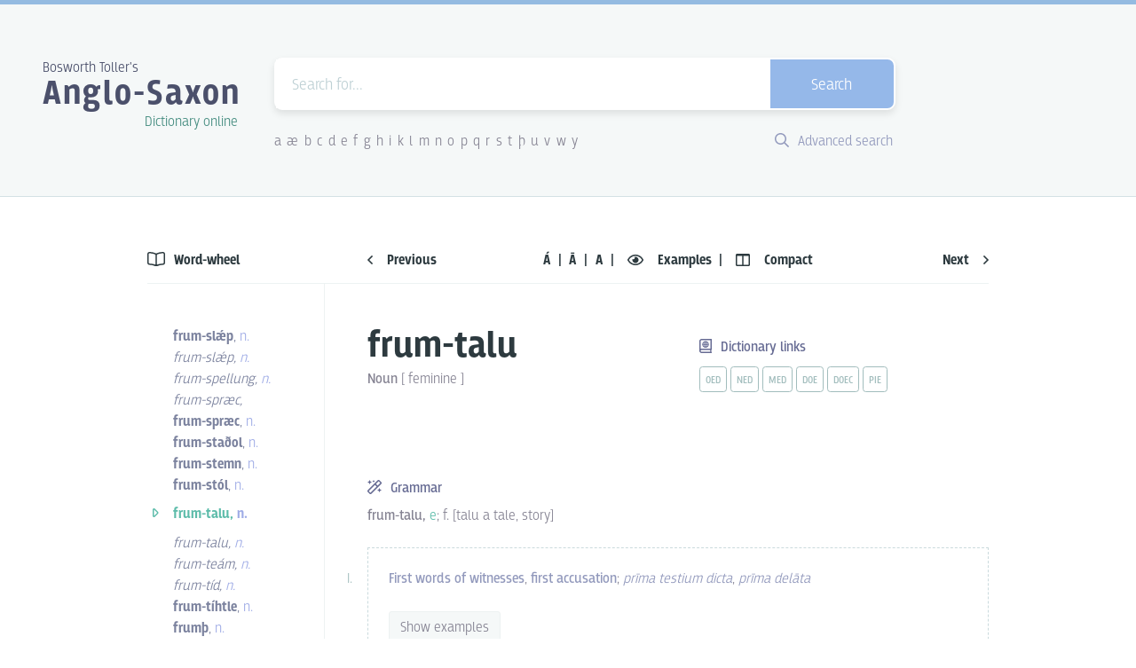

--- FILE ---
content_type: application/javascript; charset=UTF-8
request_url: https://bosworthtoller.com/_nuxt/2d41548.js
body_size: 5844
content:
(window.webpackJsonp=window.webpackJsonp||[]).push([[7],{215:function(e,t,n){"use strict";var r=n(7),l=n(39),c=n(40),d=n(147),o=n(74),h=n(16),v=n(59).f,f=n(60).f,_=n(19).f,m=n(216).trim,x="Number",y=r.Number,C=y,w=y.prototype,$=c(n(101)(w))==x,P="trim"in String.prototype,k=function(e){var t=o(e,!1);if("string"==typeof t&&t.length>2){var n,r,l,c=(t=P?t.trim():m(t,3)).charCodeAt(0);if(43===c||45===c){if(88===(n=t.charCodeAt(2))||120===n)return NaN}else if(48===c){switch(t.charCodeAt(1)){case 66:case 98:r=2,l=49;break;case 79:case 111:r=8,l=55;break;default:return+t}for(var code,d=t.slice(2),i=0,h=d.length;i<h;i++)if((code=d.charCodeAt(i))<48||code>l)return NaN;return parseInt(d,r)}}return+t};if(!y(" 0o1")||!y("0b1")||y("+0x1")){y=function(e){var t=arguments.length<1?0:e,n=this;return n instanceof y&&($?h((function(){w.valueOf.call(n)})):c(n)!=x)?d(new C(k(t)),n,y):k(t)};for(var F,S=n(13)?v(C):"MAX_VALUE,MIN_VALUE,NaN,NEGATIVE_INFINITY,POSITIVE_INFINITY,EPSILON,isFinite,isInteger,isNaN,isSafeInteger,MAX_SAFE_INTEGER,MIN_SAFE_INTEGER,parseFloat,parseInt,isInteger".split(","),N=0;S.length>N;N++)l(C,F=S[N])&&!l(y,F)&&_(y,F,f(C,F));y.prototype=w,w.constructor=y,n(22)(r,x,y)}},216:function(e,t,n){var r=n(4),l=n(49),c=n(16),d=n(217),o="["+d+"]",h=RegExp("^"+o+o+"*"),v=RegExp(o+o+"*$"),f=function(e,t,n){var l={},o=c((function(){return!!d[e]()||"​"!="​"[e]()})),h=l[e]=o?t(_):d[e];n&&(l[n]=h),r(r.P+r.F*o,"String",l)},_=f.trim=function(e,t){return e=String(l(e)),1&t&&(e=e.replace(h,"")),2&t&&(e=e.replace(v,"")),e};e.exports=f},217:function(e,t){e.exports="\t\n\v\f\r   ᠎             　\u2028\u2029\ufeff"},218:function(e,t,n){"use strict";n(215);var r={name:"ComponentPagination",props:{currentPage:{required:!0,type:Number,default:1},lastPage:{required:!0,type:Number,default:1},pageRange:{type:Number,default:3}},computed:{notOnFirstPage:function(){return 1!==this.currentPage},notOnLastPage:function(){return this.currentPage!==this.lastPage},nextPage:function(){var e=Object.assign({},this.$route.query);return e.page=this.currentPage+1,{query:e}},previousPage:function(){var e=Object.assign({},this.$route.query);return e.page=this.currentPage-1,{query:e}},getNextSteps:function(){for(var e=[],t=this.currentPage+this.pageRange+1,i=this.currentPage+1;i<t;i++)i<=this.lastPage&&e.push(i);return e},getPreviousSteps:function(){for(var e=[],i=this.currentPage-this.pageRange;i<this.currentPage;i++)i>=1&&e.push(i);return e},doesHavePagination:function(){return this.lastPage>1}},methods:{goToPage:function(e){var t=Object.assign({},this.$route.query);t.page=e,this.$router.push({query:t})}}},l=n(6),component=Object(l.a)(r,(function(){var e=this,t=e.$createElement,n=e._self._c||t;return e.doesHavePagination?n("ul",{staticClass:"btd--pagination"},[n("li",{staticClass:"btd--float-left btd--no-h-padding"},[e.notOnFirstPage?n("router-link",{attrs:{to:e.previousPage}},[e._v("\n              "+e._s(e.$t("pagination.previous"))+"\n          ")]):e._e()],1),e._v(" "),e._l(e.getPreviousSteps,(function(t){return n("li",{key:t,staticClass:"btd--pagination-number"},[n("a",{attrs:{href:"#"},on:{click:function(n){return n.preventDefault(),e.goToPage(t)}}},[e._v("\n              "+e._s(t)+"\n          ")])])})),e._v(" "),n("li",[n("span",{staticClass:"active"},[e._v("\n              "+e._s(e.currentPage)+"\n          ")])]),e._v(" "),e._l(e.getNextSteps,(function(t){return n("li",{key:t,staticClass:"btd--pagination-number"},[n("a",{attrs:{href:"#"},on:{click:function(n){return n.preventDefault(),e.goToPage(t)}}},[e._v("\n              "+e._s(t)+"\n          ")])])})),e._v(" "),n("li",{staticClass:"btd--float-right btd--no-h-padding"},[e.notOnLastPage?n("router-link",{attrs:{to:e.nextPage}},[e._v("\n              "+e._s(e.$t("pagination.next"))+"\n          ")]):e._e()],1)],2):e._e()}),[],!1,null,null,null);t.a=component.exports},219:function(e,t,n){"use strict";var r=n(4),l=n(76)(6),c="findIndex",d=!0;c in[]&&Array(1)[c]((function(){d=!1})),r(r.P+r.F*d,"Array",{findIndex:function(e){return l(this,e,arguments.length>1?arguments[1]:void 0)}}),n(75)(c)},221:function(e,t,n){"use strict";n.r(t);n(77),n(149),n(150),n(25),n(41),n(26),n(10);var r=n(218),l=(n(215),n(61),n(51),n(219),{name:"InputTribox",props:{value:{type:[String,Number],required:!0},label:{type:String,required:!0},index:{type:[Number,String],required:!0},selected:{type:[Object,Array],default:function(){return{}}}},data:function(){return{selectedState:"none",selectPointer:0,selectOptions:["none","include","exclude"]}},computed:{stateClass:function(){return"btd--tribox-state-"+this.selectedState},stateIcon:function(){switch(this.selectPointer){case 1:return"check-circle";case 2:return"times-circle";default:return"circle"}}},watch:{selectedState:function(e,t){this.$emit("value-update",{state:e,_state:t,value:this.value,index:this.index})},selected:function(e,t){this.shouldBeSelected(e)}},created:function(){this.shouldBeSelected()},methods:{setNewValue:function(){this.increasePointerValue(),this.selectedState=this.selectOptions[this.selectPointer]},increasePointerValue:function(){return this.selectPointer===this.selectOptions.length-1?this.selectPointer=0:this.selectPointer++},shouldBeSelected:function(){this.selected.exclude.includes(this.value)?(this.selectPointer=this.selectOptions.findIndex((function(e){return"exclude"===e})),this.selectedState="exclude"):this.selected.include.includes(this.value)?(this.selectPointer=this.selectOptions.findIndex((function(e){return"include"===e})),this.selectedState="include"):(this.selectedState="none",this.selectPointer=0)}}}),c=n(6),component=Object(c.a)(l,(function(){var e=this,t=e.$createElement,n=e._self._c||t;return n("label",{staticClass:"btd--tribox-set",attrs:{for:e.value+"-tribox-item"+e.index},on:{click:function(t){return t.preventDefault(),e.setNewValue.apply(null,arguments)}}},[n("span",{staticClass:"btd--tribox-group"},[n("input",{directives:[{name:"model",rawName:"v-model",value:e.selectedState,expression:"selectedState"}],attrs:{id:e.value+"-tribox-item"+e.index,type:"text",readonly:""},domProps:{value:e.selectedState},on:{input:function(t){t.target.composing||(e.selectedState=t.target.value)}}}),e._v(" "),n("font-awesome-icon",{class:["btd--tribox-status",e.stateClass],attrs:{icon:["far",e.stateIcon]}})],1),e._v(" "),n("span",{staticClass:"btd--tribox-label"},[e._v("\n          "+e._s(e.label)+"\n      ")])])}),[],!1,null,null,null),d=component.exports,o={name:"LoadingBig"},h=Object(c.a)(o,(function(){var e=this,t=e.$createElement;e._self._c;return e._m(0)}),[function(){var e=this.$createElement,t=this._self._c||e;return t("div",{staticClass:"btd--spacing-l"},[t("div",{staticClass:"btd--spinner"})])}],!1,null,null,null).exports,v=n(102),f={name:"PageSearchAdvanced",layout:"dictionary",components:{ContentPagination:r.a,InputTribox:d,LoadingBig:h},mixins:[v.a],props:{isLoading:{type:Boolean,default:!1}},data:function(){return{filters:{wordclass:[],gender:[],subcategory:[],type:["prefix","suffix"],volume:["main","supplement"]},conditions:{and:this.$t("search.advanced.condition_and"),or:this.$t("search.advanced.condition_or"),not:this.$t("search.advanced.condition_not")},searchableFields:{headword:this.$t("search.advanced.field_headword"),variants:this.$t("search.advanced.field_variants"),definition:this.$t("search.advanced.field_definition"),definitionAndTranslations:this.$t("search.advanced.field_definitionsAndTranslations"),examples:this.$t("search.advanced.field_example"),grammar:this.$t("search.advanced.field_grammar"),fulltext:this.$t("search.advanced.field_fulltext"),references:this.$t("search.advanced.field_references")},results:{current_page:0,last_page:0,data:[],total:0},timeout:0,loadingData:!0,totalSearchFields:2,search:{minFields:1,fields:[{query:"",field:"headword",is_regex:!1},{query:"",field:"headword",condition:"and",is_regex:!1}],wordclass:{include:[],exclude:[]},gender:{include:[],exclude:[]},subcategory:{include:[],exclude:[]},volume:null}}},computed:{removingFieldsIsAllowed:function(){return this.search.fields.length>this.search.minFields},addingFieldsIsAllowed:function(){return this.search.fields.length<10},visibleVerbOptions:function(){var e=this.getKeyByValue(this.filters.wordclass,"verb");return this.search.wordclass.include.indexOf(e)>-1||this.search.wordclass.exclude.indexOf(e)>-1},visibleNounOptions:function(){var e=this.getKeyByValue(this.filters.wordclass,"noun");return this.search.wordclass.include.indexOf(e)>-1||this.search.wordclass.exclude.indexOf(e)>-1}},watch:{"$route.query":function(e,t){this.requestSearchData(this.$route.fullPath,!0)}},mounted:function(){this.loadFilterFromServer("wordclass"),this.loadFilterFromServer("gender"),this.loadFilterFromServer("subcategory"),this.requestFirstData(),void 0!==this.$route.query.q&&(this.search=JSON.parse(this.$route.query.q))},methods:{supplementClass:function(e){return parseInt(e)>37305?"btd--supplement-entry":""},isRegex:function(e,t){return e.length>0&&e.match(/[!@#$%^&()*.+[\]":{}|<>\\/]|(\.){2,}/g)?(this.search.fields[t].is_regex=!0,!0):(this.search.fields[t].is_regex=!1,!1)},resetSearch:function(){this.search={minFields:1,fields:[{query:"",field:"headword",is_regex:!1},{query:"",field:"headword",condition:"and",is_regex:!1}],wordclass:{include:[],exclude:[]},gender:{include:[],exclude:[]},subcategory:{include:[],exclude:[]},volume:null},this.updateSearchResults()},getKeyByValue:function(object,e){return Object.keys(object).find((function(t){return object[t]===e}))},assignResponse:function(data){this.results=data,this.loadingData=!1},requestFirstData:function(){var e=this;this.loadingData=!0,this.$axios.post(this.$route.fullPath).then((function(t){e.assignResponse(t.data)})).catch((function(e){console.error(e)}))},updateSearchResults:function(){var e=encodeURI("/search/advanced?q="+JSON.stringify(this.search).replace("+","%2B"));this.totalSearchFields=this.search.fields.length,this.$router.push(e)},requestSearchData:function(e){var t=this,n=arguments.length>1&&void 0!==arguments[1]&&arguments[1];this.loadingData=!0;var r=e;n||(r="/search/advanced?q="+JSON.stringify(e).replace("+","%2B")),this.$axios.post(r).then((function(e){t.assignResponse(e.data)})).catch((function(e){console.error(e)}))},loadFilterFromServer:function(filter){var e=this;this.$axios.post("/advanced-filters/"+filter).then((function(t){e.filters[filter]={},t.data.map((function(t){return e.filters[filter][t.id]=e.$t("entry."+filter+"."+t.name),e.filters}))})).catch((function(e){console.error(e)}))},addNewSearchField:function(){this.addingFieldsIsAllowed&&this.search.fields.push({query:"",field:"headword",condition:"and",is_regex:!1})},removeSearchField:function(){this.removingFieldsIsAllowed&&(this.search.fields.pop(),this.totalSearchFields=this.search.fields.length)},addFilter:function(e,t){"include"===e.state?this.pushFilter("include",e,t,"exclude"):"exclude"===e.state?this.pushFilter("exclude",e,t,"include"):(this.spliceFilter("include",e,t),this.spliceFilter("exclude",e,t))},addCharacter:function(e,t){this.search.fields[t].query=this.search.fields[t].query+e,this.$refs["search-input-"+t][0].focus()},pushFilter:function(filter,e,t){var n=arguments.length>3&&void 0!==arguments[3]?arguments[3]:void 0;-1===this.search[t][filter].indexOf(e.value)&&this.search[t][filter].push(e.value),void 0!==n&&this.spliceFilter(n,e,t)},spliceFilter:function(filter,e,t){var n=this.search[t][filter].indexOf(e.value);n>-1&&this.search[t][filter].splice(n,1)},radioIcon:function(e){return this.search.volume===e?"check-circle":"circle"},radioClass:function(e){return this.search.volume===e?"btd--tribox-state-include":"btd--tribox-state-none"},reset:function(e){this.search[e]=null}}},_=f,m=Object(c.a)(_,(function(){var e=this,t=e.$createElement,n=e._self._c||t;return e.isLoading?e._e():n("div",{staticClass:"btd--content-xxl btd--h-center btd--advanced-search"},[n("h1",{staticClass:"btd--page-location-title btd--leader-l btd--trailer-no"},[n("span",{staticClass:"btd--beta-badge"},[e._v("\n      "+e._s(e.$t("search.advanced.title_search"))+"\n    ")])]),e._v(" "),n("form",{staticClass:"btd--form btd--grid-two-columns btd--trailer-xl"},[n("div",{staticClass:"btd--leader-l"},[e._l(e.search.fields,(function(t,r){return n("div",{key:r,class:["btd--field-group",{"btd--grid-four-columns btd--leader-sm":void 0!==t.condition},{"btd--grid-three-columns":void 0===t.condition}]},[void 0!==t.condition?n("div",{staticClass:"btd--select"},[n("select",{directives:[{name:"model",rawName:"v-model",value:t.condition,expression:"searchField.condition"}],staticClass:"btd--input btd--advanced-search-condition",attrs:{id:"search-condition-"+r,name:"search-field-"+r},on:{change:function(n){var r=Array.prototype.filter.call(n.target.options,(function(e){return e.selected})).map((function(e){return"_value"in e?e._value:e.value}));e.$set(t,"condition",n.target.multiple?r:r[0])}}},e._l(e.conditions,(function(r,l){return n("option",{key:l,staticClass:"btd--advanced-search-condition",domProps:{value:l,selected:t.condition===l}},[e._v("\n              "+e._s(r)+"\n            ")])})),0)]):e._e(),e._v(" "),n("div",{class:[{"btd--regex-input-badge":e.isRegex(t.query,r)},"btd--input-wrapper"]},[n("div",{staticClass:"btd--input-group"},[n("div",{staticClass:"btd--input-help"},[n("font-awesome-icon",{staticClass:"btd--margin-right-xss",attrs:{icon:["far","keyboard"]}}),e._v(" "),n("div",{staticClass:"btd--keyboard-button",on:{click:function(t){return e.addCharacter("æ",r)}}},[e._v("\n                æ\n              ")]),e._v(" "),n("div",{staticClass:"btd--keyboard-button",on:{click:function(t){return e.addCharacter("þ",r)}}},[e._v("\n                þ\n              ")]),e._v(" "),n("div",{staticClass:"btd--input-divider"},[e._v("|")]),e._v(" "),n("div",{staticClass:"btd--margin-left-xss",domProps:{innerHTML:e._s(e.$t("search.advanced.regex_tooltip"))}})],1),e._v(" "),n("input",{directives:[{name:"model",rawName:"v-model",value:t.query,expression:"searchField.query"}],ref:"search-input-"+r,refInFor:!0,staticClass:"btd--input",attrs:{type:"text"},domProps:{value:t.query},on:{input:function(n){n.target.composing||e.$set(t,"query",n.target.value)}}})])]),e._v(" "),n("div",[e._v(e._s(e.$t("search.advanced.column_condition_glue")))]),e._v(" "),n("div",{staticClass:"btd--select"},[n("select",{directives:[{name:"model",rawName:"v-model",value:t.field,expression:"searchField.field"}],staticClass:"btd--input",attrs:{id:"search-field-"+r,name:"search-field-"+r},on:{change:function(n){var r=Array.prototype.filter.call(n.target.options,(function(e){return e.selected})).map((function(e){return"_value"in e?e._value:e.value}));e.$set(t,"field",n.target.multiple?r:r[0])}}},e._l(e.searchableFields,(function(r,l){return n("option",{key:l,domProps:{value:l,selected:t.field===l}},[e._v("\n              "+e._s(r)+"\n            ")])})),0)])])})),e._v(" "),n("div",{staticClass:"btd--flex-row btd--justify-even"},[n("div",[n("button",{staticClass:"btd--blue-button btd--inline-block btd--leader-sm btd--margin-right-xs",on:{click:function(t){return t.preventDefault(),e.updateSearchResults()}}},[e._v("\n            "+e._s(e.$t("button.search"))+"\n          ")]),e._v(" "),n("button",{staticClass:"btd--white-button btd--inline-block btd--leader-sm btd--margin-right-xs",on:{click:function(t){return t.preventDefault(),e.resetSearch()}}},[e._v("\n            "+e._s(e.$t("button.reset_form"))+"\n          ")])]),e._v(" "),n("div",[e.addingFieldsIsAllowed?n("div",{staticClass:"btd--white-button btd--inline-block btd--leader-sm btd--margin-right-xs",on:{click:function(t){return t.preventDefault(),e.addNewSearchField.apply(null,arguments)}}},[n("font-awesome-icon",{staticClass:"btd--margin-right-xss",attrs:{icon:["far","plus"]}}),e._v("\n            "+e._s(e.$t("button.add_row"))+"\n          ")],1):e._e(),e._v(" "),e.removingFieldsIsAllowed?n("div",{staticClass:"btd--white-button btd--leader-sm btd--inline-block",on:{click:function(t){return t.preventDefault(),e.removeSearchField.apply(null,arguments)}}},[n("font-awesome-icon",{staticClass:"btd--margin-right-xss",attrs:{icon:["far","minus"]}}),e._v("\n            "+e._s(e.$t("button.remove_row"))+"\n          ")],1):e._e()])]),e._v(" "),n("div",{staticClass:"btd--leader-sm"},[n("p",{domProps:{innerHTML:e._s(e.$t("search.advanced.regex_help"))}})])],2),e._v(" "),n("div",{staticClass:"btd--advanced-search-filter"},[n("ul",{class:["btd--advanced-search-legend","btd--trailer-no","btd--leader-no","btd--spacing-md"]},[n("li",[n("font-awesome-icon",{attrs:{icon:["far","circle"]}}),e._v("\n          "+e._s(e.$t("search.advanced.description_not_selected"))+"\n        ")],1),e._v(" "),n("li",[n("font-awesome-icon",{staticClass:"btd--filter-value-selected",attrs:{icon:["far","check-circle"]}}),e._v("\n          "+e._s(e.$t("search.advanced.description_word_included"))+"\n        ")],1),e._v(" "),n("li",[n("font-awesome-icon",{staticClass:"btd--filter-value-excluded",attrs:{icon:["far","times-circle"]}}),e._v("\n          "+e._s(e.$t("search.advanced.description_word_excluded"))+"\n        ")],1)]),e._v(" "),n("div",{staticClass:"btd--advanced-search-filters"},[n("h3",{staticClass:"btd--spacing-no btd--trailer-xss"},[e._v("\n          "+e._s(e.$t("search.advanced.wordclass"))+"\n        ")]),e._v(" "),e._l(e.filters.wordclass,(function(t,r){return n("input-tribox",{key:r+"-"+t,attrs:{value:r,label:t,index:r,selected:e.search.wordclass},on:{"value-update":function(t){e.addFilter(t,"wordclass")}}})})),e._v(" "),e.visibleNounOptions?[n("h3",{staticClass:"btd--spacing-no btd--leader-md btd--trailer-xss"},[e._v("\n            "+e._s(e.$t("search.advanced.gender"))+"\n          ")]),e._v(" "),e._l(e.filters.gender,(function(t,r){return n("input-tribox",{key:r+"-"+t,attrs:{value:r,label:t,index:r,selected:e.search.gender},on:{"value-update":function(t){e.addFilter(t,"gender")}}})}))]:e._e(),e._v(" "),e.visibleVerbOptions?[n("h3",{staticClass:"btd--spacing-no btd--leader-md btd--trailer-xss"},[e._v("\n            "+e._s(e.$t("search.advanced.subcategory"))+"\n          ")]),e._v(" "),e._l(e.filters.subcategory,(function(t,r){return n("input-tribox",{key:r+"-"+t,attrs:{value:r,label:t,index:r,selected:e.search.subcategory},on:{"value-update":function(t){e.addFilter(t,"subcategory")}}})}))]:e._e(),e._v(" "),n("div",[n("h3",[e._v("\n            "+e._s(e.$t("search.advanced.source"))+"\n          ")]),e._v(" "),e._l(e.filters.volume,(function(t,r){return n("label",{key:t+r,staticClass:"btd--checkbox-set",attrs:{for:t+"-checkbox-item"}},[n("span",{staticClass:"btd--checkbox-group"},[n("input",{directives:[{name:"model",rawName:"v-model",value:e.search.volume,expression:"search.volume"}],attrs:{id:t+"-checkbox-item",name:"btd-source-name",type:"radio"},domProps:{value:t,checked:e._q(e.search.volume,t)},on:{change:function(n){return e.$set(e.search,"volume",t)}}}),n("font-awesome-icon",{class:["btd--checkbox-status",e.radioClass(t)],attrs:{icon:["far",e.radioIcon(t)]}})],1),e._v(" "),n("span",{staticClass:"btd--checkbox-label"},[e._v("\n              "+e._s(t)+"\n            ")])])})),e._v(" "),n("span",{staticClass:"btd--form-text-button",on:{click:function(t){return e.reset("volume")}}},[e._v("\n            "+e._s(e.$t("button.reset"))+"\n          ")])],2)],2)])]),e._v(" "),n("div",{staticClass:"btd--advanced-search-results"},[n("h1",{staticClass:"btd--page-location-title btd--leader-l btd--trailer-l"},[e._v("\n      "+e._s(e.$t("search.advanced.title_results"))),e.results.total>0&&1e4!==e.results.total?n("span",{staticClass:"btd--font-light"},[e._v(e._s(": "+e.results.total)+"\n      ")]):e._e()]),e._v(" "),e.loadingData?n("loading-big"):e.results.data.length>0?n("div",[e._l(e.results.data,(function(t){return n("div",{key:t.id,staticClass:"btd--search-entry btd--trailer-lm"},[n("header",{class:[{"btd--trailer-xs":!t.is_link},{"btd--trailer-xss":t.is_link},"btd--search-entry-header"]},[n("h3",{class:["btd--spacing-no",e.supplementClass(t.id)]},[n("router-link",{attrs:{to:{name:"entry",params:{entry:t.id}}}},[e._v("\n              "+e._s(t.orthographic)+"\n            ")])],1),e._v(" "),t.wordclasses.length>0?n("div",{staticClass:"btd--search-entry-wordclass btd--margin-left-xss"},[e._v("\n            ("+e._s(e.getWordclasses(t.wordclasses))+")\n          ")]):e._e(),e._v(" "),n("div",{staticClass:"btd--margin-left-xss btd--search-entry-grammar",domProps:{innerHTML:e._s(t.grammar)}})]),e._v(" "),t.definitions.length>0||t.search.length>2?n("div",{staticClass:"btd--margin-no btd--search-description btd--trailer-xs"},[t.definitions.length>0?n("div",{staticClass:"btd--spacing-sm"},[n("p",{staticClass:"btd--spacing-no",domProps:{innerHTML:e._s(e.definitionString(t.definitions," ⬩ "))}})]):e._e(),e._v(" "),t.search.length>2?n("div",{staticClass:"btd--search-sense btd--spacing-sm"},[n("h6",{staticClass:"btd--leader-no btd--spacing-no"},[e._v("\n              "+e._s(e.$tc("entry.title_search_body"))+":\n            ")]),e._v(" "),n("p",{staticClass:"btd--spacing-no",domProps:{innerHTML:e._s(t.search_short)}})]):e._e()]):e._e(),e._v(" "),t.child_entries.length>0?n("div",{class:["btd--search-linked-entries","btd--leader-xss","btd--trailer-xss"]},[n("p",{staticClass:"btd--spacing-no"},[n("span",[e._v("\n              "+e._s(e.$tc("entry.title_search_linked_entries",t.child_entries.length))+"\n            ")]),e._v(" "),e._l(t.child_entries,(function(t){return n("nuxt-link",{key:t.id,attrs:{to:{name:"entry",params:{entry:t.id}}}},[e._v("\n              "+e._s(t.orthographic))])}))],2)]):t.is_link&&0===t.child_entries.length&&0===t.search.length?n("div",{class:["btd--search-linked-entries","btd--leader-xss","btd--trailer-xss"]},[n("p",{staticClass:"btd--spacing-no"},[n("span",[e._v("\n              "+e._s(e.$tc("entry.title_search_similar_entries",t.linked.length))+"\n            ")]),e._v(" "),e._l(t.linked,(function(t){return n("router-link",{key:t.id,attrs:{to:{name:"entry",params:{entry:t.id}}}},[e._v("\n              "+e._s(t.orthographic))])}))],2)]):e._e()])})),e._v(" "),n("content-pagination",{staticClass:"btd--leader-l",attrs:{"current-page":e.results.current_page,"last-page":e.results.last_page}})],2):n("div",{staticClass:"btd--trailer-md"},[n("p",{staticClass:"btd--text"},[e._v("\n        "+e._s(e.$t("search.zero_results"))+"\n      ")])])],1)])}),[],!1,null,null,null);t.default=m.exports}}]);